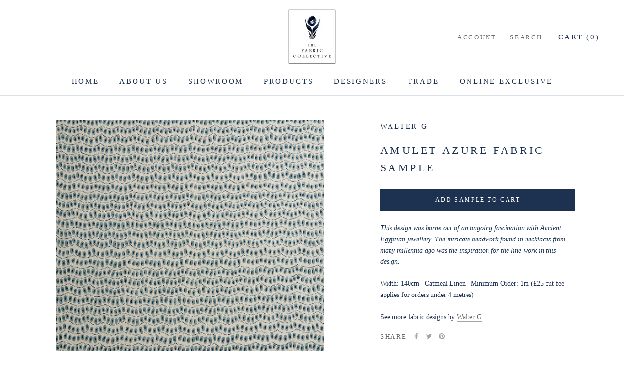

--- FILE ---
content_type: image/svg+xml
request_url: https://www.thefabriccollective.com/cdn/shop/t/4/assets/cursor-zoom-in.svg?v=9027111219169060431604323102
body_size: -683
content:
<svg width="35" height="35" viewBox="0 0 35 35" xmlns="http://www.w3.org/2000/svg">
  <g fill="none" fill-rule="nonzero">
    <circle fill="#ffffff" cx="17.5" cy="17.5" r="17.5"/>
    <path fill="#1d3251" d="M24 18h-6v6h-1v-6h-6v-1h6v-6h1v6h6"/>
  </g>
</svg>